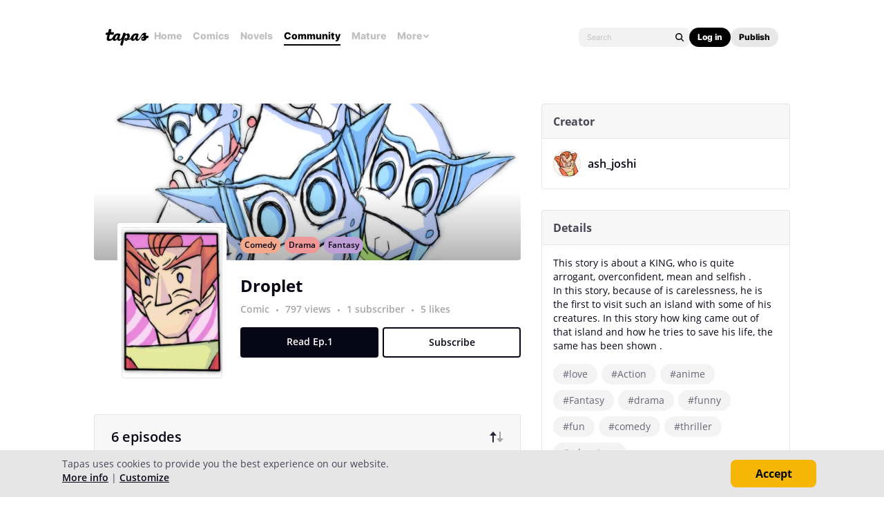

--- FILE ---
content_type: text/html; charset=utf-8
request_url: https://id.abr.ge/api/v2/third-party-cookie/identifier.html?requestID=319864693
body_size: 442
content:
<!DOCTYPE html>
<html>
<head><meta charset="utf-8"></head>
<body>

<pre>
    requestID: 319864693
    Reply: map[uuid:45282de9-2fa1-4c30-b35e-3fc2fb9590a2]
</pre>
<script>
    var message = {
        requestID: '319864693',
        
        reply: (document.cookie.indexOf('ab180ClientId=') !== -1) ? {"uuid":"45282de9-2fa1-4c30-b35e-3fc2fb9590a2"} : { error: 'Third party cookie is not supported' }
        
    }

    window.parent.postMessage(
        
        JSON.stringify(message)
        
    , '*');
</script>
</body>
</html>


--- FILE ---
content_type: text/javascript; charset=utf-8
request_url: https://app.link/_r?sdk=web2.86.5&branch_key=key_live_ldk4mdNH1zcoGVBwIjDYMjidFCj4FWGU&callback=branch_callback__0
body_size: 75
content:
/**/ typeof branch_callback__0 === 'function' && branch_callback__0("1543672729197251490");